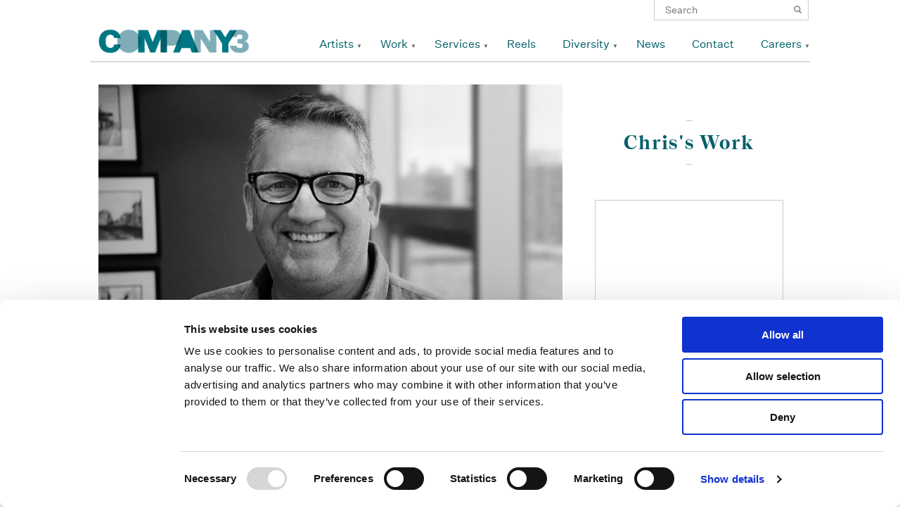

--- FILE ---
content_type: text/html; charset=UTF-8
request_url: https://www.company3.com/artists/chris-cooke/
body_size: 54752
content:

<!DOCTYPE html>
<!--[if IE 7]>
<html class="ie ie7" lang="en-US">
<![endif]-->
<!--[if IE 8]>
<html class="ie ie8" lang="en-US">
<![endif]-->
<!--[if !(IE 7) | !(IE 8) ]><!-->
<html lang="en-US">
<!--<![endif]-->
<head>

    <meta name="google-site-verification" content="AJVAqqTIHiYSOb8cGM9K4DhlsHSoNxB8GMqPUBtrDgI" />
    
	<!-- COOKIE BOT -->
	<style>
        /* Branding on the banner */
        a#CybotCookiebotDialogPoweredbyCybot,
        div#CybotCookiebotDialogPoweredByText {
          display: none!important;
        }

        /* Branding on the Privacy trigger */
        #CookiebotWidget .CookiebotWidget-body .CookiebotWidget-main-logo {
            display: none!important;
        }
    </style>
	<script id="Cookiebot" src="https://consent.cookiebot.com/uc.js" data-cbid="6460417e-4486-4d7b-af60-93707bf2f4b4" data-blockingmode="auto" type="text/javascript"></script>
	<!-- /COOKIE BOT -->
    <!-- Google tag (gtag.js) -->
    <script async src="https://www.googletagmanager.com/gtag/js?id=G-4YKKSV8VRK"></script>
    <script>
      window.dataLayer = window.dataLayer || [];
      function gtag(){dataLayer.push(arguments);}
      gtag('js', new Date());

      gtag('config', 'G-4YKKSV8VRK');
    </script>
	<meta charset="UTF-8">
	<meta name="viewport" content="width=device-width,initial-scale=1,user-scalable=yes">
  <title>Chris Cooke | </title>
  <link rel="icon" type="image/png" href="https://www.company3.com/wordpress/wp-content/themes/company3-65/company3/images/co3_square_teal_icon.png" />
	<link rel="profile" href="http://gmpg.org/xfn/11">
	<link rel="pingback" href="https://www.company3.com/wordpress/xmlrpc.php">
	      <meta property="og:title" content="Chris Cooke" />
        <meta property="og:description" content="Based at Company 3 Toronto. Available virtually through any Company 3 Virtual Outpost. Senior Re-recording Mixer Christian Cooke is an Oscar® Nominated, Emmy® Award-winning artist with over 140 film and television credits in his impressive 40-year career. A second-generation lead sound re-recording mixer, he started his career in 1978 at Soundmix, joining Company 3 (formerly known as Deluxe) in 2015. Cooke has contributed to several films by David Cronenberg, most recently mixing the eagerly anticipated The Shrouds, for which he and Mark&hellip;" />
        <meta property="og:image" content="https://videos.company3.com/2020/07/Chris-Cooke-Vertical-Exposure.jpeg" />
  <!--
	<link rel="stylesheet" href="https://www.company3.com/wordpress/wp-content/themes/company3-65/company3/css/reset.css">
	<link rel="stylesheet" href="https://www.company3.com/wordpress/wp-content/themes/company3-65/company3/css/grid-fluid.css">
	<link rel="stylesheet" href="https://www.company3.com/wordpress/wp-content/themes/company3-65/company3/css/font-awesome.min.css">
	<link rel="stylesheet" href="https://www.company3.com/wordpress/wp-content/themes/company3-65/company3/css/vendor/bxslider/jquery.bxslider.css">
	<link rel="stylesheet" href="https://www.company3.com/wordpress/wp-content/themes/company3-65/company3/css/vendor/jquery.fancybox.css">
-->
	<!--[if lt IE 9]>
	<script src="https://www.company3.com/wordpress/wp-content/themes/company3-65/company3/js/lib/html5.js"></script>
	<![endif]-->
	<link rel='dns-prefetch' href='//s.w.org' />
		<script type="text/javascript">
			window._wpemojiSettings = {"baseUrl":"https:\/\/s.w.org\/images\/core\/emoji\/11\/72x72\/","ext":".png","svgUrl":"https:\/\/s.w.org\/images\/core\/emoji\/11\/svg\/","svgExt":".svg","source":{"concatemoji":"https:\/\/www.company3.com\/wordpress\/wp-includes\/js\/wp-emoji-release.min.js?ver=4.9.18"}};
			!function(e,a,t){var n,r,o,i=a.createElement("canvas"),p=i.getContext&&i.getContext("2d");function s(e,t){var a=String.fromCharCode;p.clearRect(0,0,i.width,i.height),p.fillText(a.apply(this,e),0,0);e=i.toDataURL();return p.clearRect(0,0,i.width,i.height),p.fillText(a.apply(this,t),0,0),e===i.toDataURL()}function c(e){var t=a.createElement("script");t.src=e,t.defer=t.type="text/javascript",a.getElementsByTagName("head")[0].appendChild(t)}for(o=Array("flag","emoji"),t.supports={everything:!0,everythingExceptFlag:!0},r=0;r<o.length;r++)t.supports[o[r]]=function(e){if(!p||!p.fillText)return!1;switch(p.textBaseline="top",p.font="600 32px Arial",e){case"flag":return s([55356,56826,55356,56819],[55356,56826,8203,55356,56819])?!1:!s([55356,57332,56128,56423,56128,56418,56128,56421,56128,56430,56128,56423,56128,56447],[55356,57332,8203,56128,56423,8203,56128,56418,8203,56128,56421,8203,56128,56430,8203,56128,56423,8203,56128,56447]);case"emoji":return!s([55358,56760,9792,65039],[55358,56760,8203,9792,65039])}return!1}(o[r]),t.supports.everything=t.supports.everything&&t.supports[o[r]],"flag"!==o[r]&&(t.supports.everythingExceptFlag=t.supports.everythingExceptFlag&&t.supports[o[r]]);t.supports.everythingExceptFlag=t.supports.everythingExceptFlag&&!t.supports.flag,t.DOMReady=!1,t.readyCallback=function(){t.DOMReady=!0},t.supports.everything||(n=function(){t.readyCallback()},a.addEventListener?(a.addEventListener("DOMContentLoaded",n,!1),e.addEventListener("load",n,!1)):(e.attachEvent("onload",n),a.attachEvent("onreadystatechange",function(){"complete"===a.readyState&&t.readyCallback()})),(n=t.source||{}).concatemoji?c(n.concatemoji):n.wpemoji&&n.twemoji&&(c(n.twemoji),c(n.wpemoji)))}(window,document,window._wpemojiSettings);
		</script>
		<style type="text/css">
img.wp-smiley,
img.emoji {
	display: inline !important;
	border: none !important;
	box-shadow: none !important;
	height: 1em !important;
	width: 1em !important;
	margin: 0 .07em !important;
	vertical-align: -0.1em !important;
	background: none !important;
	padding: 0 !important;
}
</style>
<link rel='stylesheet' id='simple-instagram-plugin-styles-css'  href='https://www.company3.com/wordpress/wp-content/plugins/simple-instagram/public/assets/css/public.css?ver=1.0.0' type='text/css' media='all' />
<link rel='stylesheet' id='reset-css'  href='https://www.company3.com/wordpress/wp-content/themes/company3-65/company3/css/reset.css?ver=20141205' type='text/css' media='all' />
<link rel='stylesheet' id='grid-css'  href='https://www.company3.com/wordpress/wp-content/themes/company3-65/company3/css/grid-fluid.css?ver=20141205' type='text/css' media='all' />
<link rel='stylesheet' id='bxslider-css'  href='https://www.company3.com/wordpress/wp-content/themes/company3-65/company3/css/vendor/bxslider/jquery.bxslider.css?ver=20141205' type='text/css' media='all' />
<link rel='stylesheet' id='fancybox-css'  href='https://www.company3.com/wordpress/wp-content/themes/company3-65/company3/css/vendor/jquery.fancybox.css?ver=20141205' type='text/css' media='all' />
<link rel='stylesheet' id='font-awesome-css'  href='https://www.company3.com/wordpress/wp-content/plugins/types/vendor/toolset/toolset-common/res/lib/font-awesome/css/font-awesome.min.css?ver=4.7.0' type='text/css' media='screen' />
<link rel='stylesheet' id='style-css'  href='https://www.company3.com/wordpress/wp-content/themes/company3-65/company3/style.css?ver=20141205' type='text/css' media='all' />
<link rel='https://api.w.org/' href='https://www.company3.com/wp-json/' />
<link rel="EditURI" type="application/rsd+xml" title="RSD" href="https://www.company3.com/wordpress/xmlrpc.php?rsd" />
<link rel="wlwmanifest" type="application/wlwmanifest+xml" href="https://www.company3.com/wordpress/wp-includes/wlwmanifest.xml" /> 
<link rel='prev' title='Mike Delegal' href='https://www.company3.com/artists/mike-delegal/' />
<link rel='next' title='Bill Ferwerda' href='https://www.company3.com/artists/bill-ferwerda/' />
<meta name="generator" content="WordPress 4.9.18" />
<link rel="canonical" href="https://www.company3.com/artists/chris-cooke/" />
<link rel='shortlink' href='https://www.company3.com/?p=21723' />
<link rel="alternate" type="application/json+oembed" href="https://www.company3.com/wp-json/oembed/1.0/embed?url=https%3A%2F%2Fwww.company3.com%2Fartists%2Fchris-cooke%2F" />
<link rel="alternate" type="text/xml+oembed" href="https://www.company3.com/wp-json/oembed/1.0/embed?url=https%3A%2F%2Fwww.company3.com%2Fartists%2Fchris-cooke%2F&#038;format=xml" />

  <script type="text/javascript">
    var ajaxurl = "https://www.company3.com/wordpress/wp-admin/admin-ajax.php";
  </script>
  <script type="text/javascript">
    document.createElement('header');
    document.createElement('nav');
    document.createElement('menu');
    document.createElement('section');
    document.createElement('article');
    document.createElement('aside');
    document.createElement('footer');
  </script>
</head>


  <body class="artists-template-default single single-artists postid-21723">
<!-- test -->
<div id="page-wrapper">
  <div id="header-wrapper">
    <div id="header" class="container_12">
      <div class="search">
        <form role="search" method="get" class="search-form" action="https://www.company3.com/">
	<label>
		<span class="screen-reader-text">Search for:</span>
		<input type="search" class="search-field" placeholder="Search" value="" name="s" title="Search for:">
	</label>
	<input type="submit" class="search-submit" value="Search">
</form>           </div>
    	<header class="clearfix">
    		<div id="logo" class="grid_3">
      		<h1><a href="https://www.company3.com" title="Company 3"><img src="https://www.company3.com/wordpress/wp-content/themes/company3-65/company3/images/co3_sig_logo.png" /></a></h1>
    		</div>
    		<div class="navigation grid_9"><ul id="menu-primary" class="menu"><li id="menu-item-53" class="menu-item menu-item-type-post_type menu-item-object-page menu-item-has-children menu-item-53"><a href="https://www.company3.com/artists-page/">Artists</a>
<ul class="sub-menu">
	<li id="menu-item-5774" class="no-follow jump-to menu-item menu-item-type-post_type menu-item-object-page menu-item-5774"><a href="https://www.company3.com/artists-page/">Color</a></li>
	<li id="menu-item-2197" class="no-follow jump-to menu-item menu-item-type-post_type menu-item-object-page menu-item-2197"><a href="https://www.company3.com/artists-page/">Finishing Long-Form</a></li>
	<li id="menu-item-52377" class="no-follow jump-to menu-item menu-item-type-post_type menu-item-object-page menu-item-52377"><a href="https://www.company3.com/artists-page/">Finishing Advertising</a></li>
	<li id="menu-item-2206" class="no-follow jump-to menu-item menu-item-type-post_type menu-item-object-page menu-item-2206"><a href="https://www.company3.com/artists-page/">Sound</a></li>
	<li id="menu-item-52393" class="no-follow jump-to menu-item menu-item-type-post_type menu-item-object-page menu-item-52393"><a href="https://www.company3.com/artists-page/">Editors</a></li>
</ul>
</li>
<li id="menu-item-46518" class="menu-item menu-item-type-taxonomy menu-item-object-video-categories menu-item-has-children menu-item-46518"><a href="https://www.company3.com/video-categories/commercials/">Work</a>
<ul class="sub-menu">
	<li id="menu-item-342" class="menu-item menu-item-type-taxonomy menu-item-object-video-categories menu-item-342"><a href="https://www.company3.com/video-categories/commercials/">Advertising</a></li>
	<li id="menu-item-249" class="menu-item menu-item-type-taxonomy menu-item-object-video-categories menu-item-249"><a href="https://www.company3.com/video-categories/features/">Features</a></li>
	<li id="menu-item-9305" class="menu-item menu-item-type-taxonomy menu-item-object-video-categories menu-item-9305"><a href="https://www.company3.com/video-categories/television/">Television</a></li>
	<li id="menu-item-365" class="menu-item menu-item-type-taxonomy menu-item-object-video-categories menu-item-365"><a href="https://www.company3.com/video-categories/sound/">Sound</a></li>
</ul>
</li>
<li id="menu-item-209" class="menu-item menu-item-type-post_type menu-item-object-page menu-item-has-children menu-item-209"><a href="https://www.company3.com/services/picturefinishingcolor/">Services</a>
<ul class="sub-menu">
	<li id="menu-item-1372" class="menu-item menu-item-type-post_type menu-item-object-page menu-item-has-children menu-item-1372"><a href="https://www.company3.com/services/picturefinishingcolor/">Picture Finishing + Color Services</a>
	<ul class="sub-menu">
		<li id="menu-item-1379" class="menu-item menu-item-type-post_type menu-item-object-page menu-item-1379"><a href="https://www.company3.com/services/picturefinishingcolor/final-color/">Final Color</a></li>
	</ul>
</li>
	<li id="menu-item-1373" class="menu-item menu-item-type-post_type menu-item-object-page menu-item-has-children menu-item-1373"><a href="https://www.company3.com/services/editorial/">Editorial Services</a>
	<ul class="sub-menu">
		<li id="menu-item-1390" class="menu-item menu-item-type-post_type menu-item-object-page menu-item-1390"><a href="https://www.company3.com/services/editorial/conform/">Conform</a></li>
	</ul>
</li>
	<li id="menu-item-32226" class="menu-item menu-item-type-post_type menu-item-object-page menu-item-32226"><a href="https://www.company3.com/commercial-finishing/">Commercial Finishing</a></li>
	<li id="menu-item-1375" class="menu-item menu-item-type-post_type menu-item-object-page menu-item-1375"><a href="https://www.company3.com/services/sound/">Sound</a></li>
	<li id="menu-item-1376" class="menu-item menu-item-type-post_type menu-item-object-page menu-item-1376"><a href="https://www.company3.com/services/virtual-services/">Virtual</a></li>
</ul>
</li>
<li id="menu-item-62" class="menu-item menu-item-type-post_type menu-item-object-page menu-item-62"><a href="https://www.company3.com/reels/">Reels</a></li>
<li id="menu-item-28218" class="menu-item menu-item-type-post_type menu-item-object-page menu-item-has-children menu-item-28218"><a href="https://www.company3.com/diversity/">Diversity</a>
<ul class="sub-menu">
	<li id="menu-item-28219" class="menu-item menu-item-type-post_type menu-item-object-page menu-item-28219"><a href="https://www.company3.com/diversity/">Diversity at Company 3</a></li>
	<li id="menu-item-28217" class="menu-item menu-item-type-post_type menu-item-object-page menu-item-28217"><a href="https://www.company3.com/supplier-diversity/">Supplier Diversity</a></li>
</ul>
</li>
<li id="menu-item-379" class="menu-item menu-item-type-post_type menu-item-object-page menu-item-379"><a href="https://www.company3.com/news/">News</a></li>
<li id="menu-item-9383" class="menu-item menu-item-type-post_type menu-item-object-page menu-item-9383"><a href="https://www.company3.com/contact/">Contact</a></li>
<li id="menu-item-31175" class="menu-item menu-item-type-post_type menu-item-object-page menu-item-has-children menu-item-31175"><a href="https://www.company3.com/careers/">Careers</a>
<ul class="sub-menu">
	<li id="menu-item-34476" class="menu-item menu-item-type-post_type menu-item-object-page menu-item-34476"><a href="https://www.company3.com/next-pipeline-program/">NExT Pipeline Program</a></li>
	<li id="menu-item-34478" class="menu-item menu-item-type-post_type menu-item-object-page menu-item-34478"><a href="https://www.company3.com/next-summer-internship-program/">NExT Summer Internship Program</a></li>
	<li id="menu-item-34477" class="menu-item menu-item-type-post_type menu-item-object-page menu-item-34477"><a href="https://www.company3.com/next-apprenticeship-program/">NExT Apprenticeship Program</a></li>
</ul>
</li>
</ul></div>    	</header>
    </div>

          <div id="mobile-header">
        <div id="mobile-logo"><a class="mobile-only mobile-icon" href="https://www.company3.com"></a></div>
        <div id="mobile-nav-trigger" class="mobile-only mobile-icon"></div>
        <div id="mobile-nav-dropdown">
          <div class="search mobile-only">
            <form role="search" method="get" class="search-form" action="https://www.company3.com/">
	<label>
		<span class="screen-reader-text">Search for:</span>
		<input type="search" class="search-field" placeholder="Search" value="" name="s" title="Search for:">
	</label>
	<input type="submit" class="search-submit" value="Search">
</form>               </div>
        	<div class="navigation"><ul id="menu-mobile-primary" class="menu"><li id="menu-item-2126" class="menu-item menu-item-type-post_type menu-item-object-page menu-item-has-children menu-item-2126"><a href="https://www.company3.com/artists-page/">Artists</a>
<ul class="sub-menu">
	<li id="menu-item-6104" class="no-follow jump-to menu-item menu-item-type-post_type menu-item-object-page menu-item-6104"><a href="https://www.company3.com/artists-page/">Senior Colorists</a></li>
	<li id="menu-item-2200" class="no-follow jump-to menu-item menu-item-type-post_type menu-item-object-page menu-item-2200"><a href="https://www.company3.com/artists-page/">Colorists</a></li>
	<li id="menu-item-52378" class="no-follow jump-to menu-item menu-item-type-post_type menu-item-object-page menu-item-52378"><a href="https://www.company3.com/artists-page/">Finishing Long-Form</a></li>
	<li id="menu-item-52379" class="no-follow jump-to menu-item menu-item-type-post_type menu-item-object-page menu-item-52379"><a href="https://www.company3.com/artists-page/">Finishing Advertising</a></li>
	<li id="menu-item-2199" class="no-follow jump-to menu-item menu-item-type-post_type menu-item-object-page menu-item-2199"><a href="https://www.company3.com/artists-page/">Sound</a></li>
</ul>
</li>
<li id="menu-item-46522" class="menu-item menu-item-type-taxonomy menu-item-object-video-categories menu-item-has-children menu-item-46522"><a href="https://www.company3.com/video-categories/commercials/">Work</a>
<ul class="sub-menu">
	<li id="menu-item-2133" class="menu-item menu-item-type-taxonomy menu-item-object-video-categories menu-item-2133"><a href="https://www.company3.com/video-categories/commercials/">Advertising</a></li>
	<li id="menu-item-2226" class="menu-item menu-item-type-taxonomy menu-item-object-video-categories menu-item-2226"><a href="https://www.company3.com/video-categories/features/">Features</a></li>
	<li id="menu-item-9385" class="menu-item menu-item-type-taxonomy menu-item-object-video-categories menu-item-9385"><a href="https://www.company3.com/video-categories/television/">Television</a></li>
	<li id="menu-item-2230" class="menu-item menu-item-type-taxonomy menu-item-object-video-categories menu-item-2230"><a href="https://www.company3.com/video-categories/sound/">Sound</a></li>
	<li id="menu-item-2225" class="menu-item menu-item-type-taxonomy menu-item-object-video-categories menu-item-2225"><a href="https://www.company3.com/video-categories/archive/">Archive</a></li>
</ul>
</li>
<li id="menu-item-2211" class="menu-item menu-item-type-post_type menu-item-object-page menu-item-has-children menu-item-2211"><a href="https://www.company3.com/services/">Services</a>
<ul class="sub-menu">
	<li id="menu-item-2216" class="menu-item menu-item-type-post_type menu-item-object-page menu-item-2216"><a href="https://www.company3.com/services/editorial/">Editorial</a></li>
	<li id="menu-item-2214" class="menu-item menu-item-type-post_type menu-item-object-page menu-item-2214"><a href="https://www.company3.com/services/picturefinishingcolor/">Picture Finishing + Color</a></li>
	<li id="menu-item-32225" class="menu-item menu-item-type-post_type menu-item-object-page menu-item-32225"><a href="https://www.company3.com/commercial-finishing/">Commercial Finishing</a></li>
	<li id="menu-item-2218" class="menu-item menu-item-type-post_type menu-item-object-page menu-item-2218"><a href="https://www.company3.com/services/sound/">Sound</a></li>
	<li id="menu-item-2219" class="menu-item menu-item-type-post_type menu-item-object-page menu-item-2219"><a href="https://www.company3.com/services/virtual-services/">Virtual</a></li>
</ul>
</li>
<li id="menu-item-6457" class="menu-item menu-item-type-post_type menu-item-object-page menu-item-6457"><a href="https://www.company3.com/reels/">Reels</a></li>
<li id="menu-item-28214" class="menu-item menu-item-type-post_type menu-item-object-page menu-item-has-children menu-item-28214"><a href="https://www.company3.com/diversity/">Diversity</a>
<ul class="sub-menu">
	<li id="menu-item-28216" class="menu-item menu-item-type-post_type menu-item-object-page menu-item-28216"><a href="https://www.company3.com/diversity/">Diversity at Company 3</a></li>
	<li id="menu-item-28215" class="menu-item menu-item-type-post_type menu-item-object-page menu-item-28215"><a href="https://www.company3.com/supplier-diversity/">Supplier Diversity</a></li>
</ul>
</li>
<li id="menu-item-2213" class="menu-item menu-item-type-post_type menu-item-object-page menu-item-2213"><a href="https://www.company3.com/news/">News</a></li>
<li id="menu-item-2236" class="menu-item menu-item-type-post_type menu-item-object-page menu-item-2236"><a href="https://www.company3.com/contact/">Contact</a></li>
<li id="menu-item-31176" class="menu-item menu-item-type-post_type menu-item-object-page menu-item-has-children menu-item-31176"><a href="https://www.company3.com/careers/">Careers</a>
<ul class="sub-menu">
	<li id="menu-item-38141" class="menu-item menu-item-type-post_type menu-item-object-page menu-item-38141"><a href="https://www.company3.com/careers/">Careers</a></li>
	<li id="menu-item-34479" class="menu-item menu-item-type-post_type menu-item-object-page menu-item-34479"><a href="https://www.company3.com/next-pipeline-program/">NExT Pipeline Program</a></li>
	<li id="menu-item-34480" class="menu-item menu-item-type-post_type menu-item-object-page menu-item-34480"><a href="https://www.company3.com/next-apprenticeship-program/">NExT Apprenticeship Program</a></li>
	<li id="menu-item-34481" class="menu-item menu-item-type-post_type menu-item-object-page menu-item-34481"><a href="https://www.company3.com/next-summer-internship-program/">NExT Summer Internship Program</a></li>
</ul>
</li>
</ul></div>        </div>
      </div>
  	<div id="my-reel-preview">
  	  <div id="my-reel-slider-container">
    	  <a href="/my-reel/" class="open-reel">Open My Reel</a>
    	  <ul id="my-reel-slider">
    	      	  </ul>
  	  </div>
      <div class="empty">
        <p><em>No Items</em> in My Reel <br/>
        <span class="small">click a video's <span class="reel-icon"></span> icon to start a reel</span></p>
      </div>
  	</div>
    <div id="header-shadow"></div>
  </div>
<!-- </div> --><div id="primary" class="content-area">
  <div id="content" class="container_12 site-content" role="main">
    <article id="post-21723" class="grid_8 post-21723 artists type-artists status-publish has-post-thumbnail hentry artist-categories-sound">
        <div class="entry-thumbnail">
      <img width="676" height="450" src="https://videos.company3.com/2020/07/Chris-Cooke-Landscape-Exposure.jpeg" class="attachment-full size-full wp-post-image" alt="" />    </div>
        <header class="entry-header clearfix">
    <div class="triangle"></div>
    <div class="details">
            Senior Re-Recording Mixer    </div>
    <h1 class="title">Chris Cooke</h1>
    </header>
            <div class="artist-social-links">
                            <a href="https://www.imdb.com/name/nm0177397/" target="_blank" class="imdb">
                    <img style="height: 30px;" src="https://www.company3.com/wordpress/wp-content/themes/company3-65/company3/images/logos/imdb-logo.svg"  alt="IMDb Logo" />
                </a>
                                </div>
        <div class="entry-content">
      <p>Based at Company 3 Toronto. Available virtually through any Company 3 Virtual Outpost.</p>
<p>Senior Re-recording Mixer Christian Cooke is an Oscar® Nominated, Emmy® Award-winning artist with over 140 film and television credits in his impressive 40-year career. A second-generation lead sound re-recording mixer, he started his career in 1978 at Soundmix, joining Company 3 (formerly known as Deluxe) in 2015.</p>
<p>Cooke has contributed to several films by David Cronenberg, most recently mixing the eagerly anticipated <i>The Shrouds</i>, for which he and Mark Zsifkovits received the Canadian Screen Award for Best Sound Mixing. His earlier work with Cronenberg includes <i>Eastern Promises</i> and <i>A Dangerous Method</i>.</p>
<p>Additional credits include Francis Ford Coppola&#8217;s <i>Megalopolis</i>, Guillermo del Toro&#8217;s Academy Award®-winning <i>The Shape of Water</i> and its follow-up <i>Nightmare Alley</i>, Mimi Leder&#8217;s <i>On the Basis of Sex</i>, and Andrew Niccol&#8217;s <i>Anon</i>.</p>
<p>Cooke&#8217;s work has been recognized across both film and television. In addition to his Canadian Screen Award, he earned an Emmy® Award and Cinema Audio Society Award for the History Channel&#8217;s miniseries <i>Hatfields &amp; McCoys</i> and an additional Emmy nomination for <i>Texas Rising</i>.</p>
<p>Cooke is highly sought after for his ability to create the appropriate soundscape, atmosphere, and dialogue balance and for his organized, methodical approach and grace under pressure.</p>
    </div>

    <footer class="entry-meta">
    <ul>
                      </ul>
    </footer>
    </article>

    <aside class="grid_4 sidebar-container">
        <div class="intro">
      <div class="divider"></div>
      <h3 class="title">Chris's Work</h3>
      <div class="divider"></div>
    </div>
        <div class="preview video">
      <span class="">
        <a href="https://www.company3.com/videos/the-shrouds/?artist_id=21723">
          <img class="lazy wp-post-image" data-original="https://videos.company3.com/2025/06/The-Shrouds_hero-300x169.png" width="267" height="150" />
        </a>
      </span>

	  <div class="mobile-only">
	    <a href="https://www.company3.com/videos/the-shrouds/?artist_id=21723">
	      <div class="details">
	        <h4 class="title">The Shrouds</h4>
            <span class="subtitle">Prospero Pictures</span>
	      </div>
	    </a>
	  </div>

      <div class="details desktop-only">
        <a href="https://www.company3.com/videos/the-shrouds/?artist_id=21723">
          <h4 class="title">The Shrouds</h4>
          <span class="subtitle">Prospero Pictures</span>
        </a>
      </div>

    </div>
        <div class="preview video">
      <span class="">
        <a href="https://www.company3.com/videos/frankenstein-2/?artist_id=21723">
          <img class="lazy wp-post-image" data-original="https://videos.company3.com/2025/06/SS_Frankenstein_Web-Thumb-300x169.png" width="267" height="150" />
        </a>
      </span>

	  <div class="mobile-only">
	    <a href="https://www.company3.com/videos/frankenstein-2/?artist_id=21723">
	      <div class="details">
	        <h4 class="title">Frankenstein</h4>
            <span class="subtitle">Netflix</span>
	      </div>
	    </a>
	  </div>

      <div class="details desktop-only">
        <a href="https://www.company3.com/videos/frankenstein-2/?artist_id=21723">
          <h4 class="title">Frankenstein</h4>
          <span class="subtitle">Netflix</span>
        </a>
      </div>

    </div>
        <div class="preview video">
      <span class="">
        <a href="https://www.company3.com/videos/everythings-going-to-be-great/?artist_id=21723">
          <img class="lazy wp-post-image" data-original="https://videos.company3.com/2026/01/Everythings-Going-to-be-Great_Lionsgate_Bill-Ferwerda-300x169.png" width="267" height="150" />
        </a>
      </span>

	  <div class="mobile-only">
	    <a href="https://www.company3.com/videos/everythings-going-to-be-great/?artist_id=21723">
	      <div class="details">
	        <h4 class="title">Everything&#8217;s Going To Be Great</h4>
            <span class="subtitle">Lionsgate</span>
	      </div>
	    </a>
	  </div>

      <div class="details desktop-only">
        <a href="https://www.company3.com/videos/everythings-going-to-be-great/?artist_id=21723">
          <h4 class="title">Everything&#8217;s Going To Be Great</h4>
          <span class="subtitle">Lionsgate</span>
        </a>
      </div>

    </div>
        <div class="preview video">
      <span class="">
        <a href="https://www.company3.com/videos/megalopolis/?artist_id=21723">
          <img class="lazy wp-post-image" data-original="https://videos.company3.com/2024/05/Megallopolis-Sound-Hero-300x169.jpg" width="267" height="150" />
        </a>
      </span>

	  <div class="mobile-only">
	    <a href="https://www.company3.com/videos/megalopolis/?artist_id=21723">
	      <div class="details">
	        <h4 class="title">Megalopolis</h4>
            <span class="subtitle">American Zoetrope</span>
	      </div>
	    </a>
	  </div>

      <div class="details desktop-only">
        <a href="https://www.company3.com/videos/megalopolis/?artist_id=21723">
          <h4 class="title">Megalopolis</h4>
          <span class="subtitle">American Zoetrope</span>
        </a>
      </div>

    </div>
        <div class="preview video">
      <span class="">
        <a href="https://www.company3.com/videos/nightmare-alley/?artist_id=21723">
          <img class="lazy wp-post-image" data-original="https://videos.company3.com/2021/12/NightmareAlley3-300x169.png" width="267" height="150" />
        </a>
      </span>

	  <div class="mobile-only">
	    <a href="https://www.company3.com/videos/nightmare-alley/?artist_id=21723">
	      <div class="details">
	        <h4 class="title">Nightmare Alley</h4>
            <span class="subtitle">Searchlight Pictures</span>
	      </div>
	    </a>
	  </div>

      <div class="details desktop-only">
        <a href="https://www.company3.com/videos/nightmare-alley/?artist_id=21723">
          <h4 class="title">Nightmare Alley</h4>
          <span class="subtitle">Searchlight Pictures</span>
        </a>
      </div>

    </div>
        </aside>
  </div>

  <div class="container_12">
    <aside id="tertiary" class="video-list">
    <ul>
      <li class="grid_4 intro">
      <span class="divider"></span>
      <h4 class="title">Other Work</h4>
      <span class="divider"></span>
      </li>
            <li class="grid_4 post-21723 artists type-artists status-publish has-post-thumbnail hentry artist-categories-sound">
      <div class="preview video">
	    <span class="">
          <a href="https://www.company3.com/videos/the-madness/?artist_id=21723">
            <img class="lazy wp-post-image" data-original="https://videos.company3.com/2024/12/The_Madness_Hero_image.png" width="293" height="164" />
          </a>
        </span>

	    <div class="mobile-only">
	      <a href="https://www.company3.com/videos/the-madness/?artist_id=21723">
	        <div class="details">
	          <h4 class="title">The Madness</h4>
              <span class="subtitle">Netflix</span>
	        </div>
	      </a>
	    </div>

        <div class="details desktop-only">
          <a href="https://www.company3.com/videos/the-madness/?artist_id=21723">
            <h4 class="title">The Madness</h4>
            <span class="subtitle">Netflix</span>
          </a>
        </div>
      </div>
      </li>
            <li class="grid_4 post-21723 artists type-artists status-publish has-post-thumbnail hentry artist-categories-sound">
      <div class="preview video">
	    <span class="">
          <a href="https://www.company3.com/videos/den-of-thieves-pantera/?artist_id=21723">
            <img class="lazy wp-post-image" data-original="https://videos.company3.com/2024/10/Den-of-Thieves-2_Pantera_hero.png" width="293" height="164" />
          </a>
        </span>

	    <div class="mobile-only">
	      <a href="https://www.company3.com/videos/den-of-thieves-pantera/?artist_id=21723">
	        <div class="details">
	          <h4 class="title">Den of Thieves 2: Pantera</h4>
              <span class="subtitle">Lionsgate</span>
	        </div>
	      </a>
	    </div>

        <div class="details desktop-only">
          <a href="https://www.company3.com/videos/den-of-thieves-pantera/?artist_id=21723">
            <h4 class="title">Den of Thieves 2: Pantera</h4>
            <span class="subtitle">Lionsgate</span>
          </a>
        </div>
      </div>
      </li>
            <li class="grid_4 post-21723 artists type-artists status-publish has-post-thumbnail hentry artist-categories-sound">
      <div class="preview video">
	    <span class="">
          <a href="https://www.company3.com/videos/the-shape-of-water/?artist_id=21723">
            <img class="lazy wp-post-image" data-original="https://videos.company3.com/2020/07/The-Shape-of-Water.png" width="293" height="164" />
          </a>
        </span>

	    <div class="mobile-only">
	      <a href="https://www.company3.com/videos/the-shape-of-water/?artist_id=21723">
	        <div class="details">
	          <h4 class="title">The Shape of Water</h4>
              <span class="subtitle">Fox Searchlight</span>
	        </div>
	      </a>
	    </div>

        <div class="details desktop-only">
          <a href="https://www.company3.com/videos/the-shape-of-water/?artist_id=21723">
            <h4 class="title">The Shape of Water</h4>
            <span class="subtitle">Fox Searchlight</span>
          </a>
        </div>
      </div>
      </li>
            <li class="grid_4 post-21723 artists type-artists status-publish has-post-thumbnail hentry artist-categories-sound">
      <div class="preview video">
	    <span class="">
          <a href="https://www.company3.com/videos/ready-or-not/?artist_id=21723">
            <img class="lazy wp-post-image" data-original="https://videos.company3.com/2020/07/ready-or-not.png" width="293" height="164" />
          </a>
        </span>

	    <div class="mobile-only">
	      <a href="https://www.company3.com/videos/ready-or-not/?artist_id=21723">
	        <div class="details">
	          <h4 class="title">Ready or Not</h4>
              <span class="subtitle">Fox Searchlight Pictures</span>
	        </div>
	      </a>
	    </div>

        <div class="details desktop-only">
          <a href="https://www.company3.com/videos/ready-or-not/?artist_id=21723">
            <h4 class="title">Ready or Not</h4>
            <span class="subtitle">Fox Searchlight Pictures</span>
          </a>
        </div>
      </div>
      </li>
            <li class="grid_4 post-21723 artists type-artists status-publish has-post-thumbnail hentry artist-categories-sound">
      <div class="preview video">
	    <span class="">
          <a href="https://www.company3.com/videos/the-consultant/?artist_id=21723">
            <img class="lazy wp-post-image" data-original="https://videos.company3.com/2023/02/TD_The-Consultant_Web-Thumb-1.jpg" width="293" height="164" />
          </a>
        </span>

	    <div class="mobile-only">
	      <a href="https://www.company3.com/videos/the-consultant/?artist_id=21723">
	        <div class="details">
	          <h4 class="title">The Consultant</h4>
              <span class="subtitle">Prime Video</span>
	        </div>
	      </a>
	    </div>

        <div class="details desktop-only">
          <a href="https://www.company3.com/videos/the-consultant/?artist_id=21723">
            <h4 class="title">The Consultant</h4>
            <span class="subtitle">Prime Video</span>
          </a>
        </div>
      </div>
      </li>
            <li class="grid_4 post-21723 artists type-artists status-publish has-post-thumbnail hentry artist-categories-sound">
      <div class="preview video">
	    <span class="">
          <a href="https://www.company3.com/videos/antlers/?artist_id=21723">
            <img class="lazy wp-post-image" data-original="https://videos.company3.com/2019/10/Antlers.png" width="293" height="164" />
          </a>
        </span>

	    <div class="mobile-only">
	      <a href="https://www.company3.com/videos/antlers/?artist_id=21723">
	        <div class="details">
	          <h4 class="title">Antlers</h4>
              <span class="subtitle">Searchlight Pictures</span>
	        </div>
	      </a>
	    </div>

        <div class="details desktop-only">
          <a href="https://www.company3.com/videos/antlers/?artist_id=21723">
            <h4 class="title">Antlers</h4>
            <span class="subtitle">Searchlight Pictures</span>
          </a>
        </div>
      </div>
      </li>
            <li class="grid_4 post-21723 artists type-artists status-publish has-post-thumbnail hentry artist-categories-sound">
      <div class="preview video">
	    <span class="">
          <a href="https://www.company3.com/videos/arthur-the-king/?artist_id=21723">
            <img class="lazy wp-post-image" data-original="https://videos.company3.com/2024/02/Arthur-the-King_hero-image.png" width="293" height="164" />
          </a>
        </span>

	    <div class="mobile-only">
	      <a href="https://www.company3.com/videos/arthur-the-king/?artist_id=21723">
	        <div class="details">
	          <h4 class="title">Arthur the King</h4>
              <span class="subtitle">Lionsgate</span>
	        </div>
	      </a>
	    </div>

        <div class="details desktop-only">
          <a href="https://www.company3.com/videos/arthur-the-king/?artist_id=21723">
            <h4 class="title">Arthur the King</h4>
            <span class="subtitle">Lionsgate</span>
          </a>
        </div>
      </div>
      </li>
            <li class="grid_4 post-21723 artists type-artists status-publish has-post-thumbnail hentry artist-categories-sound">
      <div class="preview video">
	    <span class="">
          <a href="https://www.company3.com/videos/locke-key/?artist_id=21723">
            <img class="lazy wp-post-image" data-original="https://videos.company3.com/2020/07/locke-key.png" width="293" height="164" />
          </a>
        </span>

	    <div class="mobile-only">
	      <a href="https://www.company3.com/videos/locke-key/?artist_id=21723">
	        <div class="details">
	          <h4 class="title">Locke &#038; Key | Season 1</h4>
              <span class="subtitle">Netflix</span>
	        </div>
	      </a>
	    </div>

        <div class="details desktop-only">
          <a href="https://www.company3.com/videos/locke-key/?artist_id=21723">
            <h4 class="title">Locke &#038; Key | Season 1</h4>
            <span class="subtitle">Netflix</span>
          </a>
        </div>
      </div>
      </li>
            <li class="grid_4 post-21723 artists type-artists status-publish has-post-thumbnail hentry artist-categories-sound">
      <div class="preview video">
	    <span class="">
          <a href="https://www.company3.com/videos/basis-sex/?artist_id=21723">
            <img class="lazy wp-post-image" data-original="https://videos.company3.com/2018/09/On-the-Basis-of-Sex.png" width="293" height="164" />
          </a>
        </span>

	    <div class="mobile-only">
	      <a href="https://www.company3.com/videos/basis-sex/?artist_id=21723">
	        <div class="details">
	          <h4 class="title">On the Basis of Sex</h4>
              <span class="subtitle">Focus Features</span>
	        </div>
	      </a>
	    </div>

        <div class="details desktop-only">
          <a href="https://www.company3.com/videos/basis-sex/?artist_id=21723">
            <h4 class="title">On the Basis of Sex</h4>
            <span class="subtitle">Focus Features</span>
          </a>
        </div>
      </div>
      </li>
            <li class="grid_4 post-21723 artists type-artists status-publish has-post-thumbnail hentry artist-categories-sound">
      <div class="preview video">
	    <span class="">
          <a href="https://www.company3.com/videos/run-this-town/?artist_id=21723">
            <img class="lazy wp-post-image" data-original="https://videos.company3.com/2020/07/run-this-town.png" width="293" height="164" />
          </a>
        </span>

	    <div class="mobile-only">
	      <a href="https://www.company3.com/videos/run-this-town/?artist_id=21723">
	        <div class="details">
	          <h4 class="title">Run This Town</h4>
              <span class="subtitle">CounterNarrative Films</span>
	        </div>
	      </a>
	    </div>

        <div class="details desktop-only">
          <a href="https://www.company3.com/videos/run-this-town/?artist_id=21723">
            <h4 class="title">Run This Town</h4>
            <span class="subtitle">CounterNarrative Films</span>
          </a>
        </div>
      </div>
      </li>
            <li class="grid_4 post-21723 artists type-artists status-publish has-post-thumbnail hentry artist-categories-sound">
      <div class="preview video">
	    <span class="">
          <a href="https://www.company3.com/videos/the-expanse/?artist_id=21723">
            <img class="lazy wp-post-image" data-original="https://videos.company3.com/2020/07/The-Expanse.png" width="293" height="164" />
          </a>
        </span>

	    <div class="mobile-only">
	      <a href="https://www.company3.com/videos/the-expanse/?artist_id=21723">
	        <div class="details">
	          <h4 class="title">The Expanse | Season 4</h4>
              <span class="subtitle">Amazon Prime Video</span>
	        </div>
	      </a>
	    </div>

        <div class="details desktop-only">
          <a href="https://www.company3.com/videos/the-expanse/?artist_id=21723">
            <h4 class="title">The Expanse | Season 4</h4>
            <span class="subtitle">Amazon Prime Video</span>
          </a>
        </div>
      </div>
      </li>
            <li class="grid_4 post-21723 artists type-artists status-publish has-post-thumbnail hentry artist-categories-sound">
      <div class="preview video">
	    <span class="">
          <a href="https://www.company3.com/videos/feel-the-beat/?artist_id=21723">
            <img class="lazy wp-post-image" data-original="https://videos.company3.com/2020/07/feel-the-beat.png" width="293" height="164" />
          </a>
        </span>

	    <div class="mobile-only">
	      <a href="https://www.company3.com/videos/feel-the-beat/?artist_id=21723">
	        <div class="details">
	          <h4 class="title">Feel the Beat</h4>
              <span class="subtitle">Netflix</span>
	        </div>
	      </a>
	    </div>

        <div class="details desktop-only">
          <a href="https://www.company3.com/videos/feel-the-beat/?artist_id=21723">
            <h4 class="title">Feel the Beat</h4>
            <span class="subtitle">Netflix</span>
          </a>
        </div>
      </div>
      </li>
            <li class="grid_4 post-21723 artists type-artists status-publish has-post-thumbnail hentry artist-categories-sound">
      <div class="preview video">
	    <span class="">
          <a href="https://www.company3.com/videos/the-silence/?artist_id=21723">
            <img class="lazy wp-post-image" data-original="https://videos.company3.com/2020/07/The-Silence.png" width="293" height="164" />
          </a>
        </span>

	    <div class="mobile-only">
	      <a href="https://www.company3.com/videos/the-silence/?artist_id=21723">
	        <div class="details">
	          <h4 class="title">The Silence</h4>
              <span class="subtitle">Netflix</span>
	        </div>
	      </a>
	    </div>

        <div class="details desktop-only">
          <a href="https://www.company3.com/videos/the-silence/?artist_id=21723">
            <h4 class="title">The Silence</h4>
            <span class="subtitle">Netflix</span>
          </a>
        </div>
      </div>
      </li>
            <li class="grid_4 post-21723 artists type-artists status-publish has-post-thumbnail hentry artist-categories-sound">
      <div class="preview video">
	    <span class="">
          <a href="https://www.company3.com/videos/anon/?artist_id=21723">
            <img class="lazy wp-post-image" data-original="https://videos.company3.com/2020/07/Anon.png" width="293" height="164" />
          </a>
        </span>

	    <div class="mobile-only">
	      <a href="https://www.company3.com/videos/anon/?artist_id=21723">
	        <div class="details">
	          <h4 class="title">Anon</h4>
              <span class="subtitle">Netflix</span>
	        </div>
	      </a>
	    </div>

        <div class="details desktop-only">
          <a href="https://www.company3.com/videos/anon/?artist_id=21723">
            <h4 class="title">Anon</h4>
            <span class="subtitle">Netflix</span>
          </a>
        </div>
      </div>
      </li>
            <li class="grid_4 post-21723 artists type-artists status-publish has-post-thumbnail hentry artist-categories-sound">
      <div class="preview video">
	    <span class="">
          <a href="https://www.company3.com/videos/forsaken/?artist_id=21723">
            <img class="lazy wp-post-image" data-original="https://videos.company3.com/2020/07/Forsaken.png" width="293" height="164" />
          </a>
        </span>

	    <div class="mobile-only">
	      <a href="https://www.company3.com/videos/forsaken/?artist_id=21723">
	        <div class="details">
	          <h4 class="title">Forsaken</h4>
              <span class="subtitle">Minds Eye Entertainment</span>
	        </div>
	      </a>
	    </div>

        <div class="details desktop-only">
          <a href="https://www.company3.com/videos/forsaken/?artist_id=21723">
            <h4 class="title">Forsaken</h4>
            <span class="subtitle">Minds Eye Entertainment</span>
          </a>
        </div>
      </div>
      </li>
            <li class="grid_4 post-21723 artists type-artists status-publish has-post-thumbnail hentry artist-categories-sound">
      <div class="preview video">
	    <span class="">
          <a href="https://www.company3.com/videos/the-cuban/?artist_id=21723">
            <img class="lazy wp-post-image" data-original="https://videos.company3.com/2020/07/The-Cuban.png" width="293" height="164" />
          </a>
        </span>

	    <div class="mobile-only">
	      <a href="https://www.company3.com/videos/the-cuban/?artist_id=21723">
	        <div class="details">
	          <h4 class="title">The Cuban</h4>
              <span class="subtitle">A71 Entertainment</span>
	        </div>
	      </a>
	    </div>

        <div class="details desktop-only">
          <a href="https://www.company3.com/videos/the-cuban/?artist_id=21723">
            <h4 class="title">The Cuban</h4>
            <span class="subtitle">A71 Entertainment</span>
          </a>
        </div>
      </div>
      </li>
            <li class="grid_4 post-21723 artists type-artists status-publish has-post-thumbnail hentry artist-categories-sound">
      <div class="preview video">
	    <span class="">
          <a href="https://www.company3.com/videos/random-acts-of-violence/?artist_id=21723">
            <img class="lazy wp-post-image" data-original="https://videos.company3.com/2020/07/Random-Acts-of-Violence.png" width="293" height="164" />
          </a>
        </span>

	    <div class="mobile-only">
	      <a href="https://www.company3.com/videos/random-acts-of-violence/?artist_id=21723">
	        <div class="details">
	          <h4 class="title">Random Acts of Violence</h4>
              <span class="subtitle">Elevation Pictures</span>
	        </div>
	      </a>
	    </div>

        <div class="details desktop-only">
          <a href="https://www.company3.com/videos/random-acts-of-violence/?artist_id=21723">
            <h4 class="title">Random Acts of Violence</h4>
            <span class="subtitle">Elevation Pictures</span>
          </a>
        </div>
      </div>
      </li>
            <li class="grid_4 post-21723 artists type-artists status-publish has-post-thumbnail hentry artist-categories-sound">
      <div class="preview video">
	    <span class="">
          <a href="https://www.company3.com/videos/hatfields-mccoys/?artist_id=21723">
            <img class="lazy wp-post-image" data-original="https://videos.company3.com/2020/07/Hatsfield.png" width="293" height="164" />
          </a>
        </span>

	    <div class="mobile-only">
	      <a href="https://www.company3.com/videos/hatfields-mccoys/?artist_id=21723">
	        <div class="details">
	          <h4 class="title">Hatfields &#038; McCoys</h4>
              <span class="subtitle">History Channel</span>
	        </div>
	      </a>
	    </div>

        <div class="details desktop-only">
          <a href="https://www.company3.com/videos/hatfields-mccoys/?artist_id=21723">
            <h4 class="title">Hatfields &#038; McCoys</h4>
            <span class="subtitle">History Channel</span>
          </a>
        </div>
      </div>
      </li>
            <li class="grid_4 post-21723 artists type-artists status-publish has-post-thumbnail hentry artist-categories-sound">
      <div class="preview video">
	    <span class="">
          <a href="https://www.company3.com/videos/sun-records/?artist_id=21723">
            <img class="lazy wp-post-image" data-original="https://videos.company3.com/2020/07/Sun-Records.png" width="293" height="164" />
          </a>
        </span>

	    <div class="mobile-only">
	      <a href="https://www.company3.com/videos/sun-records/?artist_id=21723">
	        <div class="details">
	          <h4 class="title">Sun Records | Season 1</h4>
              <span class="subtitle">CMT</span>
	        </div>
	      </a>
	    </div>

        <div class="details desktop-only">
          <a href="https://www.company3.com/videos/sun-records/?artist_id=21723">
            <h4 class="title">Sun Records | Season 1</h4>
            <span class="subtitle">CMT</span>
          </a>
        </div>
      </div>
      </li>
            <li class="grid_4 post-21723 artists type-artists status-publish has-post-thumbnail hentry artist-categories-sound">
      <div class="preview video">
	    <span class="">
          <a href="https://www.company3.com/videos/a-dangerous-method/?artist_id=21723">
            <img class="lazy wp-post-image" data-original="https://videos.company3.com/2020/07/A-Dangerous-Method.png" width="293" height="164" />
          </a>
        </span>

	    <div class="mobile-only">
	      <a href="https://www.company3.com/videos/a-dangerous-method/?artist_id=21723">
	        <div class="details">
	          <h4 class="title">A Dangerous Method</h4>
              <span class="subtitle">Recorded Picture Company</span>
	        </div>
	      </a>
	    </div>

        <div class="details desktop-only">
          <a href="https://www.company3.com/videos/a-dangerous-method/?artist_id=21723">
            <h4 class="title">A Dangerous Method</h4>
            <span class="subtitle">Recorded Picture Company</span>
          </a>
        </div>
      </div>
      </li>
            <li class="grid_4 post-21723 artists type-artists status-publish has-post-thumbnail hentry artist-categories-sound">
      <div class="preview video">
	    <span class="">
          <a href="https://www.company3.com/videos/maps-to-the-stars/?artist_id=21723">
            <img class="lazy wp-post-image" data-original="https://videos.company3.com/2020/07/Maps-to-the-STars.png" width="293" height="164" />
          </a>
        </span>

	    <div class="mobile-only">
	      <a href="https://www.company3.com/videos/maps-to-the-stars/?artist_id=21723">
	        <div class="details">
	          <h4 class="title">Maps To the Stars</h4>
              <span class="subtitle">Prospero Pictures</span>
	        </div>
	      </a>
	    </div>

        <div class="details desktop-only">
          <a href="https://www.company3.com/videos/maps-to-the-stars/?artist_id=21723">
            <h4 class="title">Maps To the Stars</h4>
            <span class="subtitle">Prospero Pictures</span>
          </a>
        </div>
      </div>
      </li>
          </ul>
    </aside>
  </div>
</div>

  </div>

	<div id="footer-wrapper">
		<footer id="footer" class="container_12 site-footer" role="contentinfo" data-johann="hello">
            <div class="footer--main">
                <div class="footer-spacer"></div>
                <div class="footer--main--social-legal">
                    <div class="footer--main--social-legal--social"><ul id="menu-social" class="menu"><li id="menu-item-376" class="facebook menu-item menu-item-type-custom menu-item-object-custom menu-item-376"><a target="_blank" href="https://www.facebook.com/Company3">Facebook</a></li>
<li id="menu-item-377" class="instagram menu-item menu-item-type-custom menu-item-object-custom menu-item-377"><a target="_blank" href="http://instagram.com/company_3">Instagram</a></li>
<li id="menu-item-5315" class="linkedin menu-item menu-item-type-custom menu-item-object-custom menu-item-5315"><a target="_blank" href="https://www.linkedin.com/company/company-3">Linkedin</a></li>
<li id="menu-item-43939" class="vimeo menu-item menu-item-type-custom menu-item-object-custom menu-item-43939"><a target="_blank" href="https://vimeo.com/company3">Vimeo</a></li>
</ul></div>                    <div class="footer--main--social-legal--legal"><ul id="menu-footer" class="menu"><li id="menu-item-374" class="menu-item menu-item-type-post_type menu-item-object-page menu-item-374"><a href="https://www.company3.com/terms-use/">Legal Conditions</a></li>
<li id="menu-item-389" class="menu-item menu-item-type-post_type menu-item-object-page menu-item-389"><a href="https://www.company3.com/contact/">Contact</a></li>
</ul></div>                </div>
                <a class="footer--main--image" href="/">
                    <img width="80" src="https://www.company3.com/wordpress/wp-content/themes/company3-65/company3/images/CO3_K.svg"  alt="Company 3 Logo" />
                </a>
            </div>
            <div class="grid_12">
                <aside id="text-2" class="widget widget_text"><h1 class="widget-title">Copyright</h1>			<div class="textwidget"><p>Copyright © 2026 Company 3, a brand of Company 3 / Method Inc. All rights reserved.</p>
</div>
		</aside>            </div>

		</footer><!-- #colophon -->
	</div><!-- #page -->

	<script type='text/javascript' src='https://www.company3.com/wordpress/wp-includes/js/wp-embed.min.js?ver=4.9.18'></script>

  <script type="text/javascript" data-main="https://www.company3.com/wordpress/wp-content/themes/company3-65/company3/js/app" src="https://www.company3.com/wordpress/wp-content/themes/company3-65/company3/js/require.js"></script>
  <script type="text/javascript">requirejs.config({ baseUrl: "https://www.company3.com/wordpress/wp-content/themes/company3-65/company3/js/" });</script>
<script>
  (function(i,s,o,g,r,a,m){i['GoogleAnalyticsObject']=r;i[r]=i[r]||function(){
  (i[r].q=i[r].q||[]).push(arguments)},i[r].l=1*new Date();a=s.createElement(o),
  m=s.getElementsByTagName(o)[0];a.async=1;a.src=g;m.parentNode.insertBefore(a,m)
  })(window,document,'script','https://www.google-analytics.com/analytics.js','ga');

  ga('create', 'UA-98258481-1', 'auto');
  ga('send', 'pageview');

</script>
  
</body>
</html>


--- FILE ---
content_type: application/x-javascript
request_url: https://consentcdn.cookiebot.com/consentconfig/6460417e-4486-4d7b-af60-93707bf2f4b4/company3.com/configuration.js
body_size: 322
content:
CookieConsent.configuration.tags.push({id:181873234,type:"script",tagID:"",innerHash:"",outerHash:"",tagHash:"1320311731120",url:"https://consent.cookiebot.com/uc.js",resolvedUrl:"https://consent.cookiebot.com/uc.js",cat:[1]});CookieConsent.configuration.tags.push({id:181873235,type:"script",tagID:"",innerHash:"",outerHash:"",tagHash:"13443175020030",url:"",resolvedUrl:"",cat:[4]});CookieConsent.configuration.tags.push({id:181873237,type:"iframe",tagID:"",innerHash:"",outerHash:"",tagHash:"13831110244665",url:"https://www.youtube.com/embed/lQqmOjPDlWg?feature=oembed",resolvedUrl:"https://www.youtube.com/embed/lQqmOjPDlWg?feature=oembed",cat:[4]});CookieConsent.configuration.tags.push({id:181873248,type:"iframe",tagID:"",innerHash:"",outerHash:"",tagHash:"13959084031615",url:"https://www.youtube.com/embed/J49VymjKJ8w?feature=oembed",resolvedUrl:"https://www.youtube.com/embed/J49VymjKJ8w?feature=oembed",cat:[4]});CookieConsent.configuration.tags.push({id:181873277,type:"iframe",tagID:"",innerHash:"",outerHash:"",tagHash:"16028777130897",url:"https://company3.applytojob.com/apply/jobs/",resolvedUrl:"https://company3.applytojob.com/apply/jobs/",cat:[1,3,4]});CookieConsent.configuration.tags.push({id:181873278,type:"iframe",tagID:"",innerHash:"",outerHash:"",tagHash:"17010375405063",url:"https://player.vimeo.com/video/862415458?h=69be0cf1ae&badge=0&autopause=0&player_id=0&app_id=58479",resolvedUrl:"https://player.vimeo.com/video/862415458?h=69be0cf1ae&badge=0&autopause=0&player_id=0&app_id=58479",cat:[3]});CookieConsent.configuration.tags.push({id:181873294,type:"iframe",tagID:"",innerHash:"",outerHash:"",tagHash:"7749878899789",url:"https://www.youtube.com/embed/riCP9x31Kuk?feature=oembed",resolvedUrl:"https://www.youtube.com/embed/riCP9x31Kuk?feature=oembed",cat:[4]});CookieConsent.configuration.tags.push({id:181873332,type:"iframe",tagID:"",innerHash:"",outerHash:"",tagHash:"16464875855059",url:"https://player.vimeo.com/video/841018031?h=4340f40127&badge=0&autopause=0&quality_selector=1&player_id=0&app_id=58479",resolvedUrl:"https://player.vimeo.com/video/841018031?h=4340f40127&badge=0&autopause=0&quality_selector=1&player_id=0&app_id=58479",cat:[3]});

--- FILE ---
content_type: image/svg+xml
request_url: https://www.company3.com/wordpress/wp-content/themes/company3-65/company3/images/logos/imdb-logo.svg
body_size: 844
content:
<?xml version="1.0" encoding="UTF-8"?>
<svg id="IMDb_Logo_Black_with_Clear_Space" xmlns="http://www.w3.org/2000/svg" version="1.1" viewBox="0 0 900 500">
  <!-- Generator: Adobe Illustrator 29.2.1, SVG Export Plug-In . SVG Version: 2.1.0 Build 116)  -->
  <defs>
    <style>
      .st0 {
        fill: none;
      }

      .st1 {
        fill: #005f69;
      }
    </style>
  </defs>
  <path id="IMDb_Logo" class="st1" d="M197,122.7v255.4h-66.2V122.7h66.2ZM338.4,122.7l-15.3,119.4-9.4-64.9c-2.8-20.8-5.4-39-8-54.5h-85.9v255.4h58.1l.3-168.6,24.4,168.6h41.4l23.3-172.3v172.3h58.1V122.7h-86.7ZM447.7,378.1V122.7h49.4c32.1,0,50.6,1.5,61.9,4.5,11.3,3,19.9,7.8,25.7,14.5,6,6.7,9.7,14.2,11.1,22.4,1.4,8.3,2.4,24.5,2.4,48.7v89.6c0,22.9-1.2,38.3-3.5,45.9-2.1,7.7-5.9,13.7-11.3,18.1-5.3,4.5-12,7.4-19.8,9.2-7.9,1.7-19.8,2.6-35.7,2.6h-80.4ZM513.9,166.4v167.6c9.5,0,15.4-1.9,17.6-5.7,2.2-3.8,3.4-14.2,3.4-31.3v-98.9c0-11.5-.4-18.9-1.1-22.2-.7-3.3-2.5-5.7-5.1-7.2-2.6-1.6-7.6-2.3-14.7-2.3ZM684.7,122.7v83.1c5.3-6.1,11.3-10.6,17.7-13.6,6.6-3.1,16.3-4.6,23.9-4.6s16.4,1.4,22.9,4.1c6.4,2.7,11.3,6.6,14.7,11.5,3.3,5,5.4,9.8,6.1,14.5.7,4.7,1,14.7,1,30.2v71.7c0,15.2-1,26.6-3.1,34.2-2,7.4-6.8,14-14.5,19.4-7.6,5.6-16.7,8.3-27.1,8.3s-17.2-1.6-23.8-4.8c-6.6-3.4-12.5-8.2-17.8-14.7l-4.2,16.2h-59.7V122.7h63.9ZM707.1,250.7c0-10.8-.7-17.8-2.1-21.2-1.4-3.2-6.8-5-10.9-5s-6.4,1.5-7.7,4.3c-1.1,3-1.7,10.2-1.7,21.8v67.5c0,11.3.7,18.4,2,21.5,1.4,3.2,4,4.7,7.9,4.7s9.4-1.6,10.7-4.8c1.2-3.2,1.9-11.1,1.9-23.4v-65.5Z"/>
  <rect id="Clear_Space" class="st0" x="-.4" y="1" width="901.9" height="500"/>
</svg>